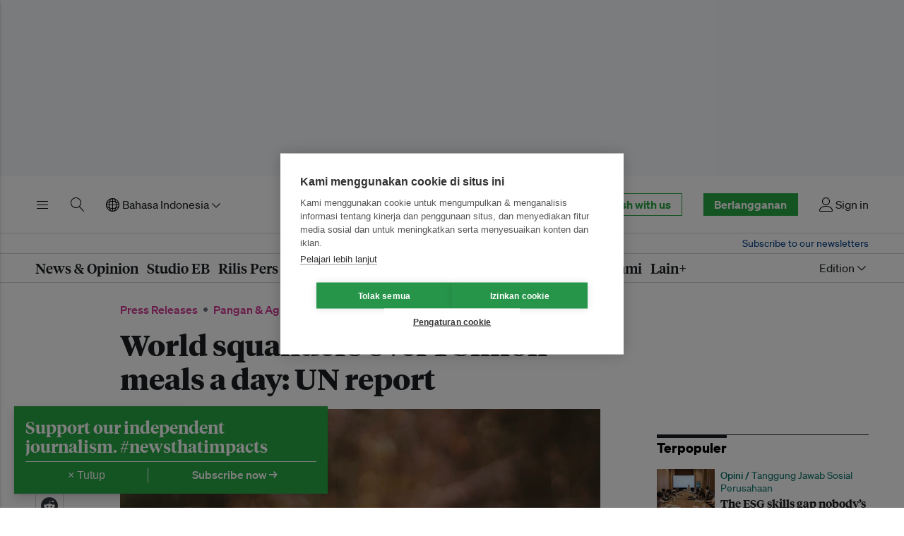

--- FILE ---
content_type: text/html; charset=utf-8
request_url: https://www.eco-business.com/id/mega-menu/news/
body_size: 1829
content:








<div class="eb-header__mega" id="eb-header-mega-news" role="group" aria-labelledby="eb-header-nav-news" data-eb-header-mega="true" aria-hidden="true" aria-expanded="false">
    <div class="eb-header__container">
        <div class="eb-header__mega-wrapper eb-header__mega-wrapper--news">
            <div class="eb-header__mega-column eb-header__mega-column--subsections">
                <div class="eb-header__mega-heading">Bagian</div>
                <div class="eb-header__mega-content">
                    <ul class="eb-header__mega-list eb-header__mega-list--news-sections">
                        
                        <li class="eb-header__mega-item">
                            <a class="eb-header__mega-link" href="/id/news/industryspotlight/">Sorotan Industri</a>
                        </li>
                        <li class="eb-header__mega-item">
                            <a class="eb-header__mega-link" href="/id/news/featureseries/">Serial Fitur</a>
                        </li>
                        <li class="eb-header__mega-item">
                            <a class="eb-header__mega-link" href="/id/news/specialreport/">Laporan Khusus</a>
                        </li>
                        <li class="eb-header__mega-item">
                            <a class="eb-header__mega-link" href="/id/podcasts/">Podcasts</a>
                        </li>
                        <li class="eb-header__mega-item">
                            <a class="eb-header__mega-link" href="/id/videos/">Video</a>
                        </li>
                        
                    </ul>
                </div>
            </div>
            <div class="eb-header__mega-column eb-header__mega-column--story">
                <div class="eb-header__mega-heading">Unggulan</div>
                <div class="eb-header__mega-content">
                    
                    
                    <div class="eb-item eb-item--has-image eb-item--overlay u-no-margin">
                        <div class="eb-item__container">
                            <div class="eb-item__media-wrapper">
                                <div class="eb-item__image-container u-responsive-ratio u-responsive-ratio--hd">
                                    


<picture>
    
    <source media="(min-width: 980px) and (-webkit-min-device-pixel-ratio: 1.25), (min-width: 980px) and (min-resolution: 120dpi)" sizes="332px" data-srcset="https://eco-business.imgix.net/ebmedia/fileuploads/40899441422_6a62dcc0f9_k.jpg?ar=16%3A9&auto=format&dpr=2&fit=crop&ixlib=django-1.2.0&q=45&width=332 664w">
    <source media="(min-width: 980px)" sizes="332px" data-srcset="https://eco-business.imgix.net/ebmedia/fileuploads/40899441422_6a62dcc0f9_k.jpg?ar=16%3A9&auto=format&fit=crop&ixlib=django-1.2.0&q=85&width=332 332w">
    
    <source media="(min-width: 740px) and (-webkit-min-device-pixel-ratio: 1.25), (min-width: 740px) and (min-resolution: 120dpi)" sizes="340px" data-srcset="https://eco-business.imgix.net/ebmedia/fileuploads/40899441422_6a62dcc0f9_k.jpg?ar=16%3A9&auto=format&dpr=2&fit=crop&ixlib=django-1.2.0&q=45&width=680 680w">
    <source media="(min-width: 740px)" sizes="340px" data-srcset="https://eco-business.imgix.net/ebmedia/fileuploads/40899441422_6a62dcc0f9_k.jpg?ar=16%3A9&auto=format&fit=crop&ixlib=django-1.2.0&q=85&width=350 340w">
    
    <source media="(min-width: 0px) and (-webkit-min-device-pixel-ratio: 1.25), (min-width: 0px) and (min-resolution: 120dpi)" sizes="140px" data-srcset="https://eco-business.imgix.net/ebmedia/fileuploads/40899441422_6a62dcc0f9_k.jpg?ar=16%3A9&auto=format&dpr=2&fit=crop&ixlib=django-1.2.0&q=45&width=140 280w">
    <source media="(min-width: 0px)" sizes="140px" data-srcset="https://eco-business.imgix.net/ebmedia/fileuploads/40899441422_6a62dcc0f9_k.jpg?ar=16%3A9&auto=format&fit=crop&ixlib=django-1.2.0&q=85&width=605 605w, https://eco-business.imgix.net/ebmedia/fileuploads/40899441422_6a62dcc0f9_k.jpg?ar=16%3A9&auto=format&fit=crop&ixlib=django-1.2.0&q=85&width=140 460w, https://eco-business.imgix.net/ebmedia/fileuploads/40899441422_6a62dcc0f9_k.jpg?ar=16%3A9&auto=format&fit=crop&ixlib=django-1.2.0&q=85&width=445 140w">
    
    <img data-src="https://eco-business.imgix.net/ebmedia/fileuploads/40899441422_6a62dcc0f9_k.jpg?ar=16%3A9&auto=format&fit=crop&ixlib=django-1.2.0&q=85&width=300" loading="lazy" class="lazyload " alt="High costs, higher risks: Can the Philippines power its data centre hub ambitions?">
</picture>

                                </div>
                            </div>
                            <div class="eb-item__content">
                                <div class="eb-item__header">
                                    <h4 class="eb-item__sub-title">
                                        <a class="u-faux-block-link__promote" href="/id/category/energy/">
                                            
                                                Energi
                                            
                                        </a>
                                    </h4>
                                    <h3 class="eb-item__title">
                                        <a href="/id/news/high-costs-higher-risks-can-the-philippines-power-its-data-centre-hub-ambitions/" class="eb-item__link">
                                            
                                            High costs, higher risks: Can the Philippines power its data centre hub ambitions?
                                        </a>
                                    </h3>
                                </div>
                            </div>
                            <a href="/id/news/high-costs-higher-risks-can-the-philippines-power-its-data-centre-hub-ambitions/" class="u-faux-block-link__overlay" tabindex="-1" aria-hidden="true">High costs, higher risks: Can the Philippines power its data centre hub ambitions?</a>
                        </div>
                    </div>
                    
                </div>
            </div>
            <div class="eb-header__mega-column eb-header__mega-column--articles">
                <div class="eb-header__mega-heading">Terpopuler</div>
                <div class="eb-header__mega-content">
                    
                        
                        
                            <ol class="eb-header__mega-list eb-header__mega-list--news-most-popular">
                                
                                    <li class="eb-header__mega-item">
                                        <a href="/id/opinion/the-esg-skills-gap-nobodys-talking-about/" class="eb-header__mega-link">
                                            
                                            The ESG skills gap nobody’s talking about
                                        </a>
                                    </li>
                                
                                    <li class="eb-header__mega-item">
                                        <a href="/id/podcasts/jeffrey-sachs-china-is-unequivocally-the-worlds-climate-power-today-aseans-opportunity-is-next/" class="eb-header__mega-link">
                                            
                                                <span class="eb-labels eb-labels--inline eb-labels--exclusive">Eksklusif</span>
                                            
                                            Jeffrey Sachs: China is unequivocally the world&#x27;s climate power today. Asean&#x27;s opportunity is next.
                                        </a>
                                    </li>
                                
                                    <li class="eb-header__mega-item">
                                        <a href="/id/news/cebu-landfill-collapse-underscores-philippines-failed-waste-management-system-say-environmentalists/" class="eb-header__mega-link">
                                            
                                            Cebu landfill collapse underscores Philippines’ failed waste management system, say environmentalists
                                        </a>
                                    </li>
                                
                                    <li class="eb-header__mega-item">
                                        <a href="/id/news/floating-solar-has-large-scale-renewable-potential-in-malaysia-but-challenges-remain/" class="eb-header__mega-link">
                                            
                                            Floating solar has large-scale renewable potential in Malaysia, but challenges remain
                                        </a>
                                    </li>
                                
                                    <li class="eb-header__mega-item">
                                        <a href="/id/opinion/the-ocean-has-finally-entered-the-global-climate-debate/" class="eb-header__mega-link">
                                            
                                            The ocean has finally entered the global climate debate
                                        </a>
                                    </li>
                                
                                    <li class="eb-header__mega-item">
                                        <a href="/id/news/chinas-clean-tech-charm-offensive-wins-global-south-hearts-and-minds/" class="eb-header__mega-link">
                                            
                                            China’s clean tech charm offensive wins Global South hearts and minds
                                        </a>
                                    </li>
                                
                            </ol>
                        
                    
                </div>
            </div>
            <div class="eb-header__mega-column eb-header__mega-column--tags">
                <div class="eb-header__mega-heading">Tag</div>
                <div class="eb-header__mega-content">
                    <ul class="eb-header__mega-list">
                        
                    </ul>
                    <ul class="eb-article__meta-categories__list u-large-bottom-margin">
                        <li class="eb-article__meta-categories__list-item">
                            <a href="/id/tags/climate/" class="eb-article__meta-categories__link">climate</a>
                        </li>
                        <li class="eb-article__meta-categories__list-item">
                            <a href="/id/tags/emissions/" class="eb-article__meta-categories__link">emissions</a>
                        </li>
                        <li class="eb-article__meta-categories__list-item">
                            <a href="/id/tags/energy-transition/" class="eb-article__meta-categories__link">energy transition</a>
                        </li>
                        <li class="eb-article__meta-categories__list-item">
                            <a href="/id/tags/inequality/" class="eb-article__meta-categories__link">inequality</a>
                        </li>
                        <li class="eb-article__meta-categories__list-item">
                            <a href="/id/tags/financing/" class="eb-article__meta-categories__link">financing</a>
                        </li>
                        <li class="eb-article__meta-categories__list-item">
                            <a href="/id/tags/decarbonisation/" class="eb-article__meta-categories__link">decarbonisation</a>
                        </li>
                        <li class="eb-article__meta-categories__list-item">
                            <a href="/id/tags/investment/" class="eb-article__meta-categories__link">investment</a>
                        </li>
                        <li class="eb-article__meta-categories__list-item">
                            <a href="/id/tags/un/" class="eb-article__meta-categories__link">UN</a>
                        </li>
                        <li class="eb-article__meta-categories__list-item">
                            <a href="/id/tags/conservation/" class="eb-article__meta-categories__link">conservation</a>
                        </li>
                        <li class="eb-article__meta-categories__list-item">
                            <a href="/id/tags/sustainable-development/" class="eb-article__meta-categories__link">sustainable development</a>
                        </li>
                        <li class="eb-article__meta-categories__list-item">
                            <a href="/id/tags/governance/" class="eb-article__meta-categories__link">governance</a>
                        </li>
                    </ul>
                </div>
            </div>
        </div>
    </div>
</div>


--- FILE ---
content_type: text/html; charset=utf-8
request_url: https://www.google.com/recaptcha/api2/aframe
body_size: 272
content:
<!DOCTYPE HTML><html><head><meta http-equiv="content-type" content="text/html; charset=UTF-8"></head><body><script nonce="qyVWGfqqBDyw79T8WZIPWQ">/** Anti-fraud and anti-abuse applications only. See google.com/recaptcha */ try{var clients={'sodar':'https://pagead2.googlesyndication.com/pagead/sodar?'};window.addEventListener("message",function(a){try{if(a.source===window.parent){var b=JSON.parse(a.data);var c=clients[b['id']];if(c){var d=document.createElement('img');d.src=c+b['params']+'&rc='+(localStorage.getItem("rc::a")?sessionStorage.getItem("rc::b"):"");window.document.body.appendChild(d);sessionStorage.setItem("rc::e",parseInt(sessionStorage.getItem("rc::e")||0)+1);localStorage.setItem("rc::h",'1768714603098');}}}catch(b){}});window.parent.postMessage("_grecaptcha_ready", "*");}catch(b){}</script></body></html>